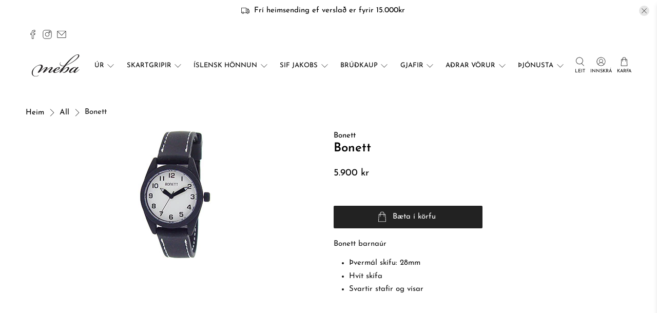

--- FILE ---
content_type: text/javascript; charset=utf-8
request_url: https://meba.is/products/copy-of-bonett-3.js
body_size: 88
content:
{"id":6900535230511,"title":"Bonett","handle":"copy-of-bonett-3","description":"\u003cp\u003eBonett barnaúr\u003c\/p\u003e\n\u003cul\u003e\n\u003cli\u003eÞvermál skífu: 28mm\u003c\/li\u003e\n\u003cli\u003eHvít skífa\u003c\/li\u003e\n\u003cli\u003eSvartir stafir og vísar\u003c\/li\u003e\n\u003c\/ul\u003e","published_at":"2022-03-04T16:11:20Z","created_at":"2022-03-04T16:10:06Z","vendor":"Bonett","type":"Úr","tags":["barnaúr"],"price":590000,"price_min":590000,"price_max":590000,"available":true,"price_varies":false,"compare_at_price":null,"compare_at_price_min":0,"compare_at_price_max":0,"compare_at_price_varies":false,"variants":[{"id":40600724209711,"title":"Default Title","option1":"Default Title","option2":null,"option3":null,"sku":"1449H","requires_shipping":true,"taxable":true,"featured_image":null,"available":true,"name":"Bonett","public_title":null,"options":["Default Title"],"price":590000,"weight":0,"compare_at_price":null,"inventory_quantity":4,"inventory_management":"shopify","inventory_policy":"deny","barcode":"","requires_selling_plan":false,"selling_plan_allocations":[]}],"images":["\/\/cdn.shopify.com\/s\/files\/1\/0233\/8749\/products\/D_1449HO28mmKr269.jpg?v=1646410246"],"featured_image":"\/\/cdn.shopify.com\/s\/files\/1\/0233\/8749\/products\/D_1449HO28mmKr269.jpg?v=1646410246","options":[{"name":"Title","position":1,"values":["Default Title"]}],"url":"\/products\/copy-of-bonett-3","media":[{"alt":null,"id":23256577310767,"position":1,"preview_image":{"aspect_ratio":0.572,"height":250,"width":143,"src":"https:\/\/cdn.shopify.com\/s\/files\/1\/0233\/8749\/products\/D_1449HO28mmKr269.jpg?v=1646410246"},"aspect_ratio":0.572,"height":250,"media_type":"image","src":"https:\/\/cdn.shopify.com\/s\/files\/1\/0233\/8749\/products\/D_1449HO28mmKr269.jpg?v=1646410246","width":143}],"requires_selling_plan":false,"selling_plan_groups":[]}

--- FILE ---
content_type: text/javascript
request_url: https://cdn.shopify.com/extensions/019be4d4-ead9-77ea-a8e3-050f9b62b552/custom-147/assets/fields.js
body_size: 5853
content:
window.MinimateCustomFields = (function () {

    const createFieldRenderers = (utils, locale) => {
        const {
            escapeHtmlAttributes,
            getTranslatedValue,
            getTextAlignment,
            customCSSPlacer,
            fieldHeaderWithAddOnPrice,
            loadFonts,
            createTooltipHTML,
            createRequiredSpan,
            formatOptionPrice
        } = utils;

        const placeTextBox = (data, userLocale, currencyInText) => {
            let el
            if (data.data.fieldSize === 'multi-line') {
                el = document.createElement('textarea')
                el.rows = 4
                el.cols = 50
                el.style.paddingTop = '8px'
            } else {
                el = document.createElement('input')
                el.type = 'text'
                el.style.height = '40px'
            }

            el.style.outline = 'none'
            el.style.paddingLeft = '1rem'
            el.style.fontSize = `${data.data.placeholderSize}px`
            el.style.fontFamily = 'inherit'
            el.style.color = `${data.data.placeholderColor}`
            el.style.width = `${data.data.width}`
            el.style.borderWidth = '1px'
            el.style.borderColor = `${data.data.borderColor}`
            el.style.backgroundColor = `${data.data.backgroundColor}`
            el.required = data.data.required
            el.id = `inp-${data._id.toString()}`
            el.placeholder = `${getTranslatedValue(data, 'placeholderText', data.data.placeholderText)}`

            if (data.data.enforceLength) {
                el.maxLength = parseInt(data.data.maxLengthSize, 10)
            }
            customCSSPlacer(data.data.customCSS, el)

            return `
   <div style="display: flex; justify-content: ${data.data.align}; position: relative;" id="container-${data._id}">
      <div class="textbox-container" style="margin-bottom: 1rem; width: 100%;">
      <div class="textbox-container-inner" style="display: flex; align-items: center;">   
      <label class="textbox-label" style="display: inline-flex; align-items: center; justify-content: left; color: ${data.headerColor}; font-size: ${data.headerSize}px;"> ${fieldHeaderWithAddOnPrice(data, userLocale, currencyInText)} 
      ${createRequiredSpan(data.data.required)}
 </label>
 ${createTooltipHTML(data)}
</div>
<div>
         ${el.outerHTML}
         <span id="text-max-length-limit-${data._id}" style="width: ${data.data.width}; display: block; text-align: right; font-size: 12px; "> ${data.data.enforceLength ? '0/' + data.data.maxLengthSize : ''} </span>
    </div>
      </div>
   </div>
   `
        }

        /**
         * Converts date format from our format to Flatpickr format
         * Our format: MM/DD/YYYY, DD/MM/YYYY, YYYY-MM-DD
         * Flatpickr format: m/d/Y, d/m/Y, Y-m-d
         */
        const convertToFlatpickrFormat = (format) => {
            switch (format) {
                case 'DD/MM/YYYY':
                    return 'd/m/Y'
                case 'YYYY-MM-DD':
                    return 'Y-m-d'
                case 'MM/DD/YYYY':
                default:
                    return 'm/d/Y'
            }
        }

        /**
         * placeDatePicker - Renders a date/time picker field
         * 
         * Supports two modes:
         * 1. Native browser datepicker (default) - uses <input type="date/time/datetime-local">
         * 2. Advanced datepicker (when useAdvancedPicker is true) - uses Flatpickr for:
         *    - Consistent date format across browsers
         *    - Disable past dates
         *    - Disable weekends
         *    - Disable specific weekdays
         *    - Disable specific dates (bank holidays, etc.)
         *    - Minimum days ahead
         *    - Cutoff time rules
         * 
         * Backward Compatibility: The input ID remains `inp-{fieldId}` so existing 
         * merchant scripts targeting this ID will continue to work.
         * 
         * Note: For advanced picker, configuration is stored in data attributes
         * and initialization happens via initAdvancedDatePickers() function
         * which should be called after content is inserted into DOM.
         */
        const placeDatePicker = (data, userLocale, currencyInText) => {
            const dateType = data.data.dateType
            const useAdvancedPicker = data.data.useAdvancedPicker && dateType === 'date'
            const el = document.createElement('input')

            // For advanced picker with date type, use text input (Flatpickr will handle it)
            // For native picker or time/datetime, use native input types
            if (useAdvancedPicker) {
                el.type = 'text'
                el.readOnly = true // Prevent keyboard on mobile, Flatpickr handles input
                el.setAttribute('data-advanced-picker', 'true')

                // Store all configuration in data attributes for initialization
                el.setAttribute('data-date-format', convertToFlatpickrFormat(data.data.dateFormat || 'MM/DD/YYYY'))
                el.setAttribute('data-disable-past', data.data.disablePastDates ? 'true' : 'false')
                el.setAttribute('data-disable-weekends', data.data.disableWeekends ? 'true' : 'false')
                el.setAttribute('data-disabled-weekdays', JSON.stringify(data.data.disabledWeekdays || []))
                el.setAttribute('data-disabled-dates', JSON.stringify(data.data.disabledDates || []))
                el.setAttribute('data-min-days-ahead', String(data.data.minDaysAhead || 0))
                el.setAttribute('data-use-cutoff', data.data.useCutoffTime ? 'true' : 'false')
                el.setAttribute('data-cutoff-hour', String(data.data.cutoffHour || 12))
                el.setAttribute('data-cutoff-days', String(data.data.cutoffDaysToAdd || 1))
            } else if (dateType === 'date') {
                el.type = 'date'
            } else if (dateType === 'time') {
                el.type = 'time'
            } else {
                el.type = 'datetime-local'
            }

            // Set placeholder based on format for advanced picker
            if (useAdvancedPicker) {
                const format = data.data.dateFormat || 'MM/DD/YYYY'
                switch (format) {
                    case 'DD/MM/YYYY':
                        el.placeholder = 'dd/mm/yyyy'
                        break
                    case 'YYYY-MM-DD':
                        el.placeholder = 'yyyy-mm-dd'
                        break
                    case 'MM/DD/YYYY':
                    default:
                        el.placeholder = 'mm/dd/yyyy'
                }
            } else {
                el.placeholder = 'mm-dd-yyyy'
            }

            el.style.paddingLeft = '0.75rem'
            el.style.fontFamily = 'inherit'
            el.style.width = 'fit-content'
            el.style.minWidth = useAdvancedPicker ? '150px' : '100px'
            el.style.padding = '.75rem'
            el.style.height = '40px'
            el.style.color = '#000'
            el.style.border = '1px solid #000000'
            el.style.backgroundColor = '#fff'
            el.style.borderWidth = '1px'
            el.style.cursor = useAdvancedPicker ? 'pointer' : 'auto'
            el.style.borderRadius = '4px'
            // Set font-size to at least 16px to prevent mobile browsers from auto-zooming
            // Mobile Chrome zooms in when input font-size is less than 16px
            el.style.fontSize = '16px'
            el.required = data.data.required
            el.id = `inp-${data._id.toString()}`
            customCSSPlacer(data.data.customCSS, el)

            return `
   <div style="display: flex; justify-content: ${data.data.align}; position: relative;" id="container-${data._id}">
      <div class="datepicker-container" style="margin-bottom: 1rem;display:flex;flex-direction:column; width: fit-content; text-align: left">
      <div class="datepicker-container-inner" style="display: flex; align-items: center;">
         <label class="datepicker-label" style="display: inline-flex; align-items: center; justify-content: left; color: ${data.headerColor}; font-size: ${data.headerSize}px;"> ${fieldHeaderWithAddOnPrice(data, userLocale, currencyInText)} 
         ${createRequiredSpan(data.data.required)}

  </label>
    ${createTooltipHTML(data)}
</div>
         ${el.outerHTML}
      </div>
   </div>
   `
        }

        const placeUpload = (data, userLocale, currencyInText) => {
            const script = document.createElement('script')
            const link = document.createElement('link')

            script.src = 'https://cdnjs.cloudflare.com/ajax/libs/cropperjs/1.6.1/cropper.js'
            link.rel = 'stylesheet'
            link.href = 'https://cdnjs.cloudflare.com/ajax/libs/cropperjs/1.6.1/cropper.css'

            document.head.appendChild(script)
            document.head.appendChild(link)

            script.onload = link.onload = function () {
                console.log('Scripts are loaded successfully')
            }

            const el = document.createElement('input')
            el.type = 'file'
            el.style.outline = 'none'
            el.style.paddingLeft = '0.75rem'
            el.style.fontFamily = 'inherit'
            el.style.width = '100%'
            el.style.height = '40px'
            el.style.borderWidth = '1px'
            el.id = `inp-${data._id.toString()}`
            el.style.display = 'none'
            if (Number(data?.data?.imageNumber) > 1) {
                el.multiple = true
            }

            return `
   <div style="display: flex; justify-content: ${data.data.align}; flex-direction: column; position: relative;" id="container-${data._id}">
      <div class="upload-container" style="margin-bottom: 1rem; display: flex; flex-direction: column; justify-content: ${data.data.align}; align-items: ${data.data.align}; width: ${data.data.width}; ">
        <div class="upload-container-inner" style="display: flex; align-items: center;">
         <label class="upload-label" style=" color: ${data.headerColor}; font-size: ${data.headerSize}px;"> ${fieldHeaderWithAddOnPrice(data, userLocale, currencyInText)} 
         ${createRequiredSpan(data.data.required)}
  </label>
  ${createTooltipHTML(data)}
</div>
         ${el.outerHTML}
         <label class="minimate-folder-type-appearance-${data._id}" id="type-appearance-${data._id}" for="inp-${data._id}" style="display: flex; justify-content: center; align-items: center; width: 60px; height: 60px; border: 2px dotted gray; padding: 12px 16px; cursor: pointer; border-radius: 4px; ${data.data.customCSS.replace(/{|}/g, '').trim()}"> 
            <svg style="width: 30px; height: 30px;" xmlns="http://www.w3.org/2000/svg" fill="none" viewBox="0 0 24 24" stroke-width="1.5" stroke="currentColor" class="w-6 h-6">
               <path stroke-linecap="round" stroke-linejoin="round" d="M3 16.5v2.25A2.25 2.25 0 005.25 21h13.5A2.25 2.25 0 0021 18.75V16.5m-13.5-9L12 3m0 0l4.5 4.5M12 3v13.5" />
            </svg>
         </label>
      </div>
   </div>
   `
        }

        const placeDropdown = (data, userLocale, currencyInText) => {
            if (data.type.toLowerCase() === 'font_dropdown') {
                loadFonts(data.data.inputs)
            }

            const addOnEnabled = data?.productInfo?.addOn
            const addOnAssignmentMode = data?.productInfo?.addOnAssignmentMode || 'single'
            const optionAddOnVariantMap = data?.productInfo?.optionAddOnVariantMap || {}
            const showPricePerOption = addOnEnabled && addOnAssignmentMode === 'per-option'

            let options = data.data.inputs.map((o) => {
                const escapedValue = escapeHtmlAttributes(o.value);
                const translatedValue = getTranslatedValue(data, 'value', o.value, o.id);
                const style = data.type.toLowerCase() === 'font_dropdown'
                    ? `font-family: '${escapedValue}', sans-serif;`
                    : ''

                // Get price for this option if in per-option mode
                let priceText = ''
                if (showPricePerOption && optionAddOnVariantMap[o.id]) {
                    const price = optionAddOnVariantMap[o.id].price
                    const formattedPrice = formatOptionPrice(price, userLocale, currencyInText)
                    priceText = ` ( + ${formattedPrice} )`
                }

                return `<option value='${escapedValue}' data-option-id='${o.id}' style="${style}"> ${translatedValue}${priceText} </option>`
            })

            return `
    <div style="display: flex; justify-content: ${data.data.align}; position: relative;" id="container-${data._id}">
        <div class="dropdown-container" style="margin-bottom: 1rem; width: 100%;">
        <div class="dropdown-container-inner" style="display: flex; align-items: center;">
            <label class="dropdown-label" style="display: inline-flex; align-items: center; color: ${data.headerColor}; font-size: ${data.headerSize}px;">
                ${fieldHeaderWithAddOnPrice(data, userLocale, currencyInText)}
                ${createRequiredSpan(data.data.required)}
            </label>
        ${createTooltipHTML(data)}
        </div>
        <div>
            <select name="dropdown" style="
                background-color: ${data.data.backgroundColor || '#ffffff'};
                font-family: inherit;
                background-repeat: no-repeat !important;
                background-position: right 10px center !important;
                width: ${data.data.width};
                color: ${data.data.placeholderColor || 'rgb(0, 0, 0)'};                              
                border-color: rgb(0, 0, 0);
                border-width: 1px;
                outline: 0px;
                height: 40px;
                padding-left: 12px !important;
                padding-right: 20px;
                ${data.data.customCSS.replace(/{|}/g, '').trim()}" 
                id="inp-${data._id}"
                onchange="${data.type.toLowerCase() === 'font_dropdown' ? 'this.style.fontFamily = this.value' : ''}">
                <option value="${data.data.defaultText}" style="font-family: inherit" selected>${getTranslatedValue(data, 'defaultText', data.data.defaultText || ' Select') || ' Select'}</option>
                ${options}
            </select>
        </div>
        </div>
    </div>
    `
        }

        const placeCheckbox = (data, userLocale, currencyInText) => {
            const addOnEnabled = data?.productInfo?.addOn
            const addOnAssignmentMode = data?.productInfo?.addOnAssignmentMode || 'single'
            const optionAddOnVariantMap = data?.productInfo?.optionAddOnVariantMap || {}
            const showPricePerOption = addOnEnabled && addOnAssignmentMode === 'per-option'

            let options = data.data.inputs.map((o) => {
                const escapedValue = escapeHtmlAttributes(o.value);
                const translatedValue = getTranslatedValue(data, 'value', o.value, o.id);

                // Get price for this option if in per-option mode
                let priceText = ''
                if (showPricePerOption && optionAddOnVariantMap[o.id]) {
                    const price = optionAddOnVariantMap[o.id].price
                    const formattedPrice = formatOptionPrice(price, userLocale, currencyInText)
                    priceText = ` <span style="margin-left: 8px;">( + ${formattedPrice} )</span>`
                }

                return `
    <div>
       <label style="display: flex; align-items: center; cursor: pointer;width: fit-content;">
           <input 
               type="checkbox"
               value="${escapedValue}"
               id="${o.id}"
               name="inp-${data._id}"
               data-option-id="${o.id}"
               style="appearance: auto !important; -webkit-appearance: auto !important; ${data.data.customCSS.replace(/{|}/g, '').trim()}; cursor: pointer;"
           />
           <span style="font-size: ${data.headerSize}px; line-height: 24px; margin-left: 8px;">${translatedValue}${priceText}</span>
       </label>
   </div>
       `
            })

            return `
   <div style="display: flex; justify-content: ${data.data.align}; position: relative;" id="container-${data._id}">
      <div style="display: flex; justify-content: ${data.data.align}; width: ${data.data.width};">
         <div class="checkbox-container" style="margin-bottom: 1rem; max-width: 44rem;">
         <div class="checkbox-container-inner" style="display: flex; align-items: center;">
         <label class="checkbox-label" style="width: ${data.data.width}; text-align: ${getTextAlignment(data.data.align)}; color: ${data.headerColor}; font-size: ${data.headerSize}px;">${fieldHeaderWithAddOnPrice(data, userLocale, currencyInText)} 
         ${createRequiredSpan(data.data.required)}
  </label>
  ${createTooltipHTML(data)}
</div>
            <div id="inp-${data._id}" style="display: flex; flex-direction: column;">
               ${options.join('')}
            </div>
         </div>
      </div>
   </div>
   `
        }

        const placeRadio = (data, userLocale, currencyInText) => {
            const addOnEnabled = data?.productInfo?.addOn
            const addOnAssignmentMode = data?.productInfo?.addOnAssignmentMode || 'single'
            const optionAddOnVariantMap = data?.productInfo?.optionAddOnVariantMap || {}
            const showPricePerOption = addOnEnabled && addOnAssignmentMode === 'per-option'

            let options = data.data.inputs.map((o) => {
                const escapedValue = escapeHtmlAttributes(o.value);
                const translatedValue = getTranslatedValue(data, 'value', o.value, o.id);

                // Get price for this option if in per-option mode
                let priceText = ''
                if (showPricePerOption && optionAddOnVariantMap[o.id]) {
                    const price = optionAddOnVariantMap[o.id].price
                    const formattedPrice = formatOptionPrice(price, userLocale, currencyInText)
                    priceText = ` <span style="margin-left: 8px;">( + ${formattedPrice} )</span>`
                }

                return `
       <div>
       <label style="display: flex; align-items: center; cursor: pointer;width: fit-content;">
           <input 
               type="radio"
               value="${escapedValue}"
               id="${o.id}"
               name="inp-${data._id}"
               data-option-id="${o.id}"
               style="appearance: auto !important; -webkit-appearance: auto !important; ${data.data.customCSS.replace(/{|}/g, '').trim()}; cursor: pointer;"
           />
           <span style="font-size: ${data.headerSize}px; line-height: 24px; margin-left: 8px;">${translatedValue}${priceText}</span>
       </label>
        </div>
       `
            })

            return `
   <div style="display: flex; justify-content: ${data.data.align}; position: relative;"  id="container-${data._id}">
      <div style="display: flex; justify-content: ${data.data.align}; width: ${data.data.width};">
         <div class="radio-container" style="margin-bottom: 1rem; max-width: 44rem;">
         <div class="radio-container-inner" style="display: flex; align-items: center;">
         <label class="radio-label" style="width: ${data.data.width}; text-align: ${getTextAlignment(data.data.align)}; color: ${data.headerColor}; font-size: ${data.headerSize}px;">${fieldHeaderWithAddOnPrice(data, userLocale, currencyInText)}
         ${createRequiredSpan(data.data.required)}
  </label>
  ${createTooltipHTML(data)}
</div>
            <div id="inp-${data._id}" style="display: flex; flex-direction: column;">
               ${options.join('')}
            </div>
         </div>
      </div>
   </div>
   `
        }

        const placeImageSwatch = (data, userLocale, currencyInText, handleSelectionFunctionName) => {
            const imageSize = data.data.imageSize
            const baseSize = imageSize === 'small' ? '30px' :
                imageSize === 'medium' ? '50px' : '80px'
            const baseBorderWidth = imageSize === 'small' ? '1px' :
                imageSize === 'medium' ? '2px' : '3px'
            const hoverSizeIncrease = imageSize === 'small' ? 20 : imageSize === 'medium' ? 40 : 60

            const addOnEnabled = data?.productInfo?.addOn
            const addOnAssignmentMode = data?.productInfo?.addOnAssignmentMode || 'single'
            const optionAddOnVariantMap = data?.productInfo?.optionAddOnVariantMap || {}
            const showPricePerOption = addOnEnabled && addOnAssignmentMode === 'per-option'

            const options = data.data.inputs.map((o) => {
                const translatedValue = getTranslatedValue(data, 'value', o.value, o.id);

                // Get price for this option if in per-option mode
                let priceText = ''
                if (showPricePerOption && optionAddOnVariantMap[o.id]) {
                    const price = optionAddOnVariantMap[o.id].price
                    const formattedPrice = formatOptionPrice(price, userLocale, currencyInText)
                    priceText = ` ( + ${formattedPrice} )`
                }
                const imageStyle = `
            width: ${baseSize};
            height: ${baseSize};
            object-fit: cover;
            border-radius: 4px;
            cursor: pointer;
            transition: all 0.2s ease;
            vertical-align: middle;
            margin-right: 2px;
            position: relative;
            border: ${baseBorderWidth} solid ${data.data.highlightColor};
            padding: ${baseBorderWidth};
        `

                const labelStyle = `
            display: inline-flex;
            align-items: center;
            cursor: pointer;
            margin-right: 2px;
            padding: 4px;
            position: relative;
        `

                const tooltipStyle = `
            display: none;
            position: absolute;
            background: rgba(0, 0, 0, 0.8);
            color: white;
            padding: 4px 8px;
            border-radius: 4px;
            font-size: 12px;
            top: -40px;
            left: 50%;
            transform: translateX(-50%);
            white-space: nowrap;
            z-index: 10;
        `

                return `
        <label style="${labelStyle}">
            <input 
                type="radio"
                value="${o.value}"
                id="${o.id}"
                name="inp-${data._id}"
                data-option-id="${o.id}"
                style="display: none;"
                data-was-checked="false"
                onclick="${handleSelectionFunctionName}(this, '${baseSize}', '${baseBorderWidth}', ${hoverSizeIncrease})"
            />
            <div style="position: relative;">
                <img 
                    src="${o.url}" 
                    style="${imageStyle}"
                    data-swatch-id="${o.id}"
                    ${data.data.showImageOnHover ?
                        `onmouseover="if(!this.closest('label').querySelector('input').checked) { this.style.width='${parseInt(baseSize) + hoverSizeIncrease}px'; this.style.height='${parseInt(baseSize) + hoverSizeIncrease}px'; }"
                        onmouseout="if(!this.closest('label').querySelector('input').checked) { this.style.width='${baseSize}'; this.style.height='${baseSize}'; }"` :
                        `onmouseover="this.nextElementSibling.style.display='block';"
                        onmouseout="this.nextElementSibling.style.display='none';"`
                    }
                    alt="${translatedValue}"
                />
                ${!data.data.showImageOnHover ?
                        `<span style="${tooltipStyle}">${translatedValue}${priceText}</span>` :
                        ''
                    }
            </div>
        </label>
        `
            }).join('')

            return `
    <div style="display: flex; justify-content: ${data.data.align};" id="container-${data._id}">
        <div class="image-swatch-container" style="margin-bottom: 1rem; width: ${data.data.width};">
            <div class="image-swatch-container-inner" style="display: flex; align-items: center;">
                <label class="image-swatch-label" style="color: ${data.headerColor}; 
                    font-size: ${data.headerSize}px;">
                    ${fieldHeaderWithAddOnPrice(data, userLocale, currencyInText)} 
                    <span style="color: red; font-size: 20px; padding: 0 5px;">
                        ${data.data.required ? '*' : ''}
                    </span>
                </label>
                ${createTooltipHTML(data)}
            </div>
            <div id="inp-${data._id}" style="display: flex; flex-wrap: wrap;">
                ${options}
            </div>
        </div>
    </div>`
        }

        return {
            placeTextBox,
            placeDatePicker,
            placeUpload,
            placeDropdown,
            placeCheckbox,
            placeRadio,
            placeImageSwatch
        }
    }

    /**
     * Initialize all advanced datepickers on the page
     * This function should be called after field content is inserted into the DOM.
     * It finds all inputs with data-advanced-picker="true" and initializes Flatpickr.
     */
    const initAdvancedDatePickers = () => {
        // Find all advanced datepicker inputs
        const advancedPickers = document.querySelectorAll('input[data-advanced-picker="true"]')

        if (advancedPickers.length === 0) {
            return // No advanced pickers to initialize
        }

        // Function to initialize a single datepicker
        const initSinglePicker = (el) => {
            // Skip if already initialized
            if (el._flatpickr) return

            // Get the field ID from the element ID (format: inp-{fieldId})
            const fieldId = el.id.replace('inp-', '')

            // Helper function to safely parse JSON from data attributes
            // Handles HTML-encoded quotes that might appear in attribute values
            const safeJsonParse = (str, defaultValue) => {
                if (!str) return defaultValue
                try {
                    // Decode HTML entities first (in case of &quot; etc.)
                    const decoded = str.replace(/&quot;/g, '"').replace(/&amp;/g, '&')
                    return JSON.parse(decoded)
                } catch (e) {
                    console.warn('[Minimate] Failed to parse JSON:', str, e)
                    return defaultValue
                }
            }

            // Parse configuration from data attributes
            const config = {
                dateFormat: el.getAttribute('data-date-format') || 'm/d/Y',
                disablePast: el.getAttribute('data-disable-past') === 'true',
                disableWeekends: el.getAttribute('data-disable-weekends') === 'true',
                disabledWeekdays: safeJsonParse(el.getAttribute('data-disabled-weekdays'), []),
                disabledDates: safeJsonParse(el.getAttribute('data-disabled-dates'), []),
                minDaysAhead: parseInt(el.getAttribute('data-min-days-ahead') || '0', 10),
                useCutoff: el.getAttribute('data-use-cutoff') === 'true',
                cutoffHour: parseInt(el.getAttribute('data-cutoff-hour') || '12', 10),
                cutoffDays: parseInt(el.getAttribute('data-cutoff-days') || '1', 10)
            }

            console.log('[Minimate] Parsed config for field', fieldId, ':', config)

            // Calculate minimum date based on settings
            const getMinDate = () => {
                const now = new Date()
                let minDate = new Date(now)

                if (config.disablePast) {
                    minDate.setHours(0, 0, 0, 0)
                }

                if (config.minDaysAhead > 0) {
                    minDate.setDate(minDate.getDate() + config.minDaysAhead)
                }

                if (config.useCutoff) {
                    const currentHour = now.getHours()
                    if (currentHour >= config.cutoffHour) {
                        minDate.setDate(minDate.getDate() + config.cutoffDays)
                    }
                }

                return minDate
            }

            // Build disable array for Flatpickr
            // Flatpickr disable accepts: date strings, Date objects, or functions
            const getDisableArray = () => {
                const disableArray = []

                // Add specific disabled dates as Date objects for reliable comparison
                // Flatpickr can have issues with string formats, so we parse to Date objects
                config.disabledDates.forEach(dateStr => {
                    if (dateStr) {
                        // Parse the date string (format: YYYY-MM-DD from HTML date input)
                        const parts = dateStr.split('-')
                        if (parts.length === 3) {
                            // Create date at noon to avoid timezone issues
                            const year = parseInt(parts[0], 10)
                            const month = parseInt(parts[1], 10) - 1 // JS months are 0-indexed
                            const day = parseInt(parts[2], 10)
                            const dateObj = new Date(year, month, day, 12, 0, 0)
                            disableArray.push(dateObj)
                        }
                    }
                })

                // Add function to disable weekends and specific weekdays
                if (config.disableWeekends || config.disabledWeekdays.length > 0) {
                    disableArray.push(function (date) {
                        const day = date.getDay()

                        // Check weekends (Saturday = 6, Sunday = 0)
                        if (config.disableWeekends && (day === 0 || day === 6)) {
                            return true
                        }

                        // Check specific disabled weekdays
                        if (config.disabledWeekdays.indexOf(day) !== -1) {
                            return true
                        }

                        return false
                    })
                }

                return disableArray
            }

            // Store fieldId in a closure-safe way for callbacks
            const currentFieldId = fieldId
            const currentEl = el

            // Build Flatpickr configuration
            const fpConfig = {
                dateFormat: config.dateFormat,
                allowInput: true,
                disableMobile: false,
                disable: getDisableArray(),

                // onChange callback to update the hidden form input
                // This is critical for the date to be submitted with the cart
                onChange: function (selectedDates, dateStr, instance) {
                    console.log('[Minimate] Flatpickr onChange called, dateStr:', dateStr, 'fieldId:', currentFieldId)

                    // Find the hidden form input and update its value
                    const formInputSelector = '#form-' + currentFieldId
                    const formInput = document.querySelector(formInputSelector)

                    console.log('[Minimate] Looking for form input:', formInputSelector, 'found:', formInput)

                    if (formInput) {
                        formInput.value = dateStr
                        console.log('[Minimate] Updated form input value to:', dateStr)
                    } else {
                        console.warn('[Minimate] Could not find form input with selector:', formInputSelector)
                    }

                    // Also trigger an input event on the visible element
                    // This allows any other event listeners to react
                    try {
                        const event = new Event('input', { bubbles: true })
                        currentEl.dispatchEvent(event)

                        // Trigger change event as well
                        const changeEvent = new Event('change', { bubbles: true })
                        currentEl.dispatchEvent(changeEvent)
                    } catch (e) {
                        console.error('[Minimate] Error dispatching events:', e)
                    }
                },

                // onClose callback to handle when calendar closes
                onClose: function (selectedDates, dateStr, instance) {
                    console.log('[Minimate] Flatpickr onClose called, dateStr:', dateStr)

                    // Ensure form input is updated when calendar closes
                    const formInputSelector = '#form-' + currentFieldId
                    const formInput = document.querySelector(formInputSelector)
                    if (formInput && dateStr) {
                        formInput.value = dateStr
                        console.log('[Minimate] onClose: Updated form input value to:', dateStr)
                    }
                }
            }

            // Add minimum date if needed
            if (config.disablePast || config.minDaysAhead > 0 || config.useCutoff) {
                fpConfig.minDate = getMinDate()
            }

            // Initialize Flatpickr
            window.flatpickr(el, fpConfig)
        }

        // Function to load Flatpickr library
        const loadFlatpickr = (callback) => {
            if (window.flatpickr) {
                callback()
                return
            }

            // Load CSS first
            if (!document.querySelector('link[href*="flatpickr"]')) {
                const link = document.createElement('link')
                link.rel = 'stylesheet'
                link.href = 'https://cdn.jsdelivr.net/npm/flatpickr/dist/flatpickr.min.css'
                document.head.appendChild(link)
            }

            // Load JS
            if (!document.querySelector('script[src*="flatpickr"]')) {
                const script = document.createElement('script')
                script.src = 'https://cdn.jsdelivr.net/npm/flatpickr'
                script.onload = callback
                document.head.appendChild(script)
            } else {
                // Script tag exists but might still be loading
                const checkInterval = setInterval(() => {
                    if (window.flatpickr) {
                        clearInterval(checkInterval)
                        callback()
                    }
                }, 50)
            }
        }

        // Load Flatpickr and initialize all pickers
        loadFlatpickr(() => {
            advancedPickers.forEach(el => {
                initSinglePicker(el)
            })
        })
    }

    return {
        createFieldRenderers,
        initAdvancedDatePickers
    }
})();

